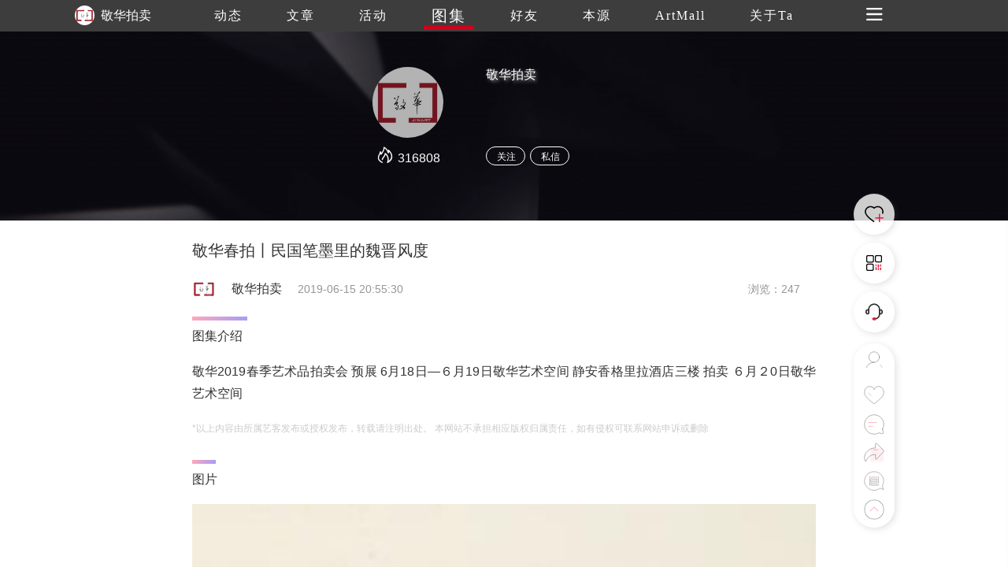

--- FILE ---
content_type: text/css
request_url: https://www.trueart.com/page/atlas/atlas_info2.css?v=1018
body_size: 3419
content:
section {
  /*width: 1200px;*/
  margin: auto;
}
body {
  background: #fff;
}
.section {
  width: 792px;
  margin: auto;
}
.secActive i {
  width: 58px;
  left: 11px;
}
.three-nav-li > div > div {
  height: 38px;
  padding: 0 35px;
  line-height: 38px;
  border-radius: 38px;
}
.event-list {
  border-radius: 0;
  padding: 20px;
  border-bottom: 2px solid #ededed;
}
.show-info {
  display: block;
}
.show-step img {
  position: relative;
  top: -3px;
}
.layer-loading {
  margin-top: 20px;
  cursor: pointer;
  width: 100%;
  height: 36px;
  line-height: 36px;
  text-align: center;
  border-radius: 36px;
}
.works-btn {
  padding-left: 0;
}
.activity-info-label {
  font-weight: lighter;
  padding: 12px 0;
}
.activity-info-label li {
  margin-right: 20px;
  line-height: 30px;
}
.activity-info-label label {
  font-size: 16px;
  display: inline-block;
  width: 75px;
}
.activity-info-label span {
  font-size: 14px;
  display: inline-block;
}
.hot {
  font-weight: normal;
  color: rgb(208, 2, 27);
}
/*.event-info{
	padding-top: 0;
}*/
.qianyan {
  line-height: 1.8;
  font-size: 16px;
  margin-top: 20px;
  font-weight: lighter;
  text-align: justify;
}
.layer-box {
  text-align: center;
}
.layer-swiper {
  position: fixed;
  width: 100%;
  height: 100%;
  top: 0;
  left: 0;
  background: rgba(0, 0, 0, 0.9);
  z-index: 999;
  display: none;
}
.layer-swiper-box {
  /* width: 1200px; */
  margin: auto;
  height: 100%;
  padding: 40px 0;
  box-sizing: border-box;
}
.swiper-container {
  width: 100%;
  height: 100%;
}
.swiper-slide {
}
.swiper-author {
  position: absolute;
  bottom: 40px;
  left: 0;
  width: 100%;
  z-index: 10;
}
.swiper-author > div {
  width: 792px;
  margin: auto;
  color: #fff;
  font-weight: lighter;
}
.swiper-author em {
  cursor: pointer;
}
.swiper-author-info {
  line-height: 60px;
  margin-top: 20px;
}
.swiper-author-info > div:first-child {
  float: left;
}
.swiper-author-info > div:last-child {
  float: right;
}
.swiper-author-info > div:first-child img {
  width: 60px;
  height: 60px;
  border-radius: 60px;
  float: left;
  margin-right: 20px;
}
.swiper-button-prev,
.swiper-button-next {
  background-image: none;
}
.swiper-button-next {
  right: 52px;
}
.swiper-button-prev em,
.swiper-button-next em {
  color: #fff;
  font-size: 60px;
  opacity: 0.5;
}
.atlas-title {
  position: absolute;
  top: 40px;
  left: 0;
  width: 100%;
  z-index: 10;
}
.atlas-title div {
  width: 792px;
  margin: auto;
  text-align: center;
  color: #fff;
  position: relative;
  font-weight: lighter;
}
.atlas-title span {
  text-align: left;
  position: absolute;
  left: 0;
  font-size: 14px;
  display: inline-block;
  width: 300px;
  overflow: hidden;
  text-overflow: ellipsis;
  white-space: nowrap;
}
.atlas-title em {
  position: absolute;
  right: 0;
  cursor: pointer;
}
.imgswiperbox {
  height: 100%;
  width: 100%;
  display: flex;
  justify-content: center;
  align-items: center;
}
.imgitem {
  max-width: 100%;
  max-height: 100%;
}
.showiconvoer {
  display: none;
}
.preface .exp {
  font-size: 12px !important;
  color: #ccc !important;
  line-height: 20px;
  text-align: justify;
  /* margin-top: 50px; */
  margin-bottom: 30px;
}
.comment-up {
  overflow: hidden;
  margin-top: 10px;
}
.up-item {
  height: 100px;
  width: 100px;
  float: left;
  margin-right: 10px;
  position: relative;
  margin-bottom: 30px;
}
.up-item img {
  width: 100%;
  height: 100%;
  border-radius: 20px;
  box-shadow: 4px 4px 6px #ccc;
}
.up-item .edui-image-close {
  position: absolute;
  top: 0;
  right: 0;
  width: 20px;
  height: 20px;
  line-height: 20px;
  text-align: center;
  color: #fff;
  background: #ccc;
  border-radius: 20px;
  cursor: pointer;
}
.c-textarea {
  position: absolute;
  width: 707px;
  top: 25px;
  right: 0;
  height: 160px;
}
.bajiinfo img {
  height: 24px;
  width: 24px;
}
.comment-img {
  overflow: hidden;
}
.comment-img img {
  width: 117px;
  height: 117px;
  border-radius: 20px;
  float: left;
  margin-right: 10px;
}
.comment-img img:nth-child(6) {
  margin-right: 0;
}
.noclick {
  pointer-events: none !important;
}
.luyin {
  position: fixed;
  height: 100%;
  width: 100%;
  top: 0;
  left: 0;
  background: rgba(0, 0, 0, 0.5);
  display: none;
  z-index: 9999;
}
.luyin-box {
  height: 180px;
  width: 100%;
  bottom: -180px;
  left: 0;
  background: #fff;
  text-align: center;
  position: absolute;
}
.luyin-box span {
  position: absolute;
  right: 10px;
  top: 10px;
  display: inline-block;
  font-size: 30px;
  color: rgb(150, 150, 150);
}
.luyin-box a {
  display: inline-block;
  height: 80px;
  width: 80px;
  text-align: center;
  line-height: 80px;
}
.luyin-box em {
  font-size: 65px;
  color: #ccc;
}
.luyin-box div {
  margin-top: 30px;
  margin-bottom: 10px;
}
.score {
  text-align: center;
}
.score-lv {
  text-align: center;
  font-size: 14px;
  color: rgb(51, 51, 51);
  height: 40px;
  line-height: 40px;
}
.tab {
  display: flex;
  flex-wrap: wrap;
}
.tab > div {
  padding: 5px 5px;
}
.tab > div:nth-child(3) {
  padding-right: 0;
}
.tab > div:nth-child(6) {
  padding-right: 0;
}
.tab > div div {
  text-align: center;
  border: 1px solid #e0e0e0;
  height: 100%;
  color: rgb(105, 105, 105);
  font-size: 13px;
  height: 28px;
  line-height: 27px;
  border-radius: 25px;
  padding: 0 16px;
  cursor: pointer;
}
.lactive {
  background: linear-gradient(to right, rgb(255, 77, 119), rgb(74, 60, 233));
  color: #fff !important;
}
.layer-tow {
  position: fixed;
  width: 100%;
  height: 100%;
  top: 0;
  left: 0;
  z-index: 9998;
  background: rgba(0, 0, 0, 0.8);
  display: none;
  align-items: center;
  justify-content: center;
}
.carttype {
  text-align: center !important;
  height: 50px;
}
.carttype a {
  margin-right: 50px;
}
.carttype a:last-child {
  margin-right: 0;
}
.layer-tow .fenxing {
  text-align: left;
  line-height: 30px;
  overflow: hidden;
  font-size: 12px;
}
.layer-tow .fenxing i {
  color: #969696;
}
.layer-tow .layer-content {
  text-align: left;
}
.fenxing img {
  width: 30px;
  height: 30px;
  border-radius: 30px;
  float: left;
  margin-right: 10px;
}
.fenxing .myname {
  float: left;
  color: #333;
  font-size: 16px;
  margin-right: 10px;
}
.bdshare-slide-style-r0 .bdshare-slide-button {
  display: none !important;
}
.bdshare-button-style0-16 a,
.bdshare-button-style0-16 .bds_more {
  font-size: 50px;
  background: url();
}
.main-img {
  display: none;
}
.score img {
  width: 30px;
  height: 30px;
  margin: 5px 10px 20px 10px;
}
.comment-more span {
  display: block;
  margin: 10px auto;
  width: 100px;
  height: 30px;
  line-height: 30px;
  border-radius: 32px;
  text-align: center;
  color: #fff;
  font-size: 14px;
  cursor: pointer;
}
.comment-more p {
  font-size: 14px;
  color: #696969;
  text-align: center;
  margin: 10px auto;
  display: none;
}
.c-event-ed .dzicon {
  height: 20px;
  width: auto;
  border-radius: 0;
  position: relative;
  top: 5px;
  cursor: pointer;
  margin-left: 15px;
}
.c-event-ed .good-num {
  display: inline-block;
  width: 35px;
}
.good-num i {
  display: none;
}
.act {
  display: none;
}
.fact {
  display: none;
}
.tuijian {
  display: inline-block;
  font-size: 12px;
  height: 18px;
  width: 18px;
  border-radius: 20px;
  color: #fff;
  background: rgb(150, 150, 150);
  line-height: 18px;
  text-align: center;
  cursor: pointer;
  position: relative;
  top: 1px;
  margin-right: 5px;
}
.tuijian em {
  font-size: 12px;
  top: 1px;
  left: -0.5px;
}
.c-event-ed .bgcolor {
  height: 18px;
  width: 18px;
  color: #fff;
  line-height: 18px;
  border-color: #fff;
  border-radius: 18px;
  background: linear-gradient(
    135deg,
    rgba(255, 77, 119, 1) 0%,
    rgba(74, 60, 233, 1) 100%
  );
}
.zanorfen {
  margin: auto;
  width: 55%;
  margin-bottom: 20px;
}
.zanorfen > div {
  float: left;
  width: 50%;
  text-align: center;
}
.zanorfen .dzicon {
  width: 24px;
  height: auto;
  color: #696969;
  cursor: pointer;
}
.zanorfen .bgcolor {
  background: linear-gradient(
    135deg,
    rgba(255, 77, 119, 0.5) 0%,
    rgba(74, 60, 233, 0.5) 100%
  );
}
.activity-info {
  position: relative;
}
.pingfen {
  position: absolute !important;
  top: 15px;
  right: 0px;
  font-size: 30px;
  color: #fff;
  text-shadow: 2px 2px 4px #999;
  font-family: -webkit-body;
  font-weight: lighter;
}
.pingfen span {
  font-size: 50px;
}
.comment-subimt .icon img {
  width: 26px;
  height: 26px;
}
.comment-subimt > div em:nth-child(3) img {
  width: auto;
}
.zd-layer,
.unzd-layer,
.delete-layer,
.mone-layer {
  position: fixed;
  width: 100%;
  height: 100%;
  top: 0;
  left: 0;
  z-index: 9999;
  background: rgba(0, 0, 0, 0.8);
  display: none;
  align-items: center;
  justify-content: center;
}
.zd-layer .layer-box,
.unzd-layer .layer-box,
.delete-layer .layer-box {
  width: 320px;
}
.imgdatalist {
  padding-bottom: 58px;
}
.zof-box {
  width: 100px;
  height: 42px;
  border-radius: 42px;
  display: block;
  margin: auto;
}
.zof-box div {
  height: 40px;
  width: 98px;
  background: #fff;
  border-radius: 40px;
  position: relative;
  top: 1px;
  left: 1px;
  color: #333;
  padding-top: 8px;
  cursor: pointer;
}
.second-nav li:nth-child(5) {
  display: none;
}
.second-nav li:nth-child(6) {
  display: none;
}

.bor-bottom {
  height: 1px;
  opacity: 0.3;
  margin-top: 15px;
}
.works-btn .button {
  width: 50px;
}
.banner-content {
  position: relative;
  height: 100%;
}
.user-bgimg {
  width: 100%;
  height: 100%;
  display: none;
  position: absolute;
  top: 0;
  left: 0;
  z-index: 0;
}
.works-list {
  padding-top: 0;
}
.works-list img {
  margin: 20px auto;
}
.event-info > div > img {
  vertical-align: text-bottom;
}
.flex > div {
  margin: 0 10px;
}
.loading {
  /* display: none!important; */
}
@media only screen and (min-width: 100px) and (max-width: 745px) {
  .zanorfen .dzicon {
    width: 18px;
  }
  .zof-box {
    height: 35px;
    border-radius: 35px;
    width: 90px;
  }
  .zof-box div {
    width: 88px;
    font-size: 12px;
    height: 33px;
    border-radius: 33px;
    padding-top: 8px;
  }
  .zanorfen {
    width: 90%;
  }
  .pingfen {
    top: 7px;
    right: 20px;
  }
  .page-body {
    background: #333;
  }
  .page-center {
    background: #fff;
    transition-duration: 300ms;
  }
  .layer-swiper-box {
    width: 100%;
  }
  .swiper-author > div {
    width: 100%;
    padding: 0 20px;
    box-sizing: border-box;
    font-size: 14px;
  }
  .atlas-title div {
    width: 100%;
    padding: 0 20px;
    box-sizing: border-box;
  }
  .atlas-title span {
    left: 20px;
    width: 150px;
  }
  .atlas-title em {
    right: 20px;
  }
  .swiper-button-prev {
    display: none;
  }
  .swiper-button-next {
    display: none;
  }
  .swiper-author-info > div:first-child img {
    height: 30px;
    width: 30px;
    border-radius: 30px;
  }
  .swiper-author-info {
    line-height: 30px;
  }
  .swiper-author-info > div:last-child em {
    display: none;
  }
  .layer-box .layer-weixin-code {
    width: 80%;
  }
  section {
    width: 100%;
    padding-bottom: 0;
  }
  .show-info {
    display: block;
  }
  .section {
    width: 100%;
  }
  .second-nav {
    height: 35px;
    text-align: right;
    padding-right: 3px;
    background: rgba(0, 0, 0, 0.5);
  }
  .secActive span {
    font-size: 12px;
  }
  .secActive i {
    width: 30px;
    height: 6px;
    left: 5px;
    bottom: 10px;
  }
  .section-nav {
    width: 100%;
    position: fixed;
    /*top: 50px;*/
    /*left: 0;*/
    z-index: 4;
    padding: 0;
  }
  .second-nav-li {
    width: auto;
    padding: 0 6px;
    color: #fff;
    font-size: 12px;
    line-height: 35px;
    text-align: center;
  }
  .poster-banner img {
    width: 100%;
    border-radius: 0;
    display: block;
  }
  .author-ladel {
    /* display: none; */
    padding: 20px 20px;
  }
  .poster {
    padding-top: 0;
  }
  .activity-info {
    padding: 20px;
    padding-bottom: 0;
    background: #fff;
  }
  .activity-top {
    padding-top: 20px !important;
  }
  .activity-info-label label {
    font-size: 14px;
    font-weight: normal;
    width: 65px;
  }
  .activity-info > div {
    position: relative;
  }
  #container {
    height: 200px;
  }
  .ticket-type li {
    font-size: 12px;
    height: 34px;
    line-height: 32px;
    width: 32%;
    margin-right: 2%;
    box-sizing: border-box;
    padding: 0;
  }
  .ticket-type li:last-child {
    margin-right: 0;
  }
  .ticket-btn {
    padding-top: 20px;
  }
  .ticket-btn a:first-child {
    height: 32px;
    line-height: 32px;
  }
  .ticket-btn a {
    height: 34px;
    line-height: 34px;
  }
  .preface {
    padding-top: 15px;
    overflow: hidden;
    position: relative;
    padding-bottom: 50px;
  }
  .preface p {
    margin-bottom: 15px;
    color: rgb(150, 150, 150);
    font-size: 12px;
  }
  .activity-step {
    height: 4px;
    width: 50px;
  }
  .three-nav-li > div > div {
    height: 20px;
    line-height: 20px;
    font-size: 12px;
    padding: 0 8px;
  }
  .three-nav-li > div {
    height: 22px;
    padding: 0;
    padding-right: 2px;
  }
  .three-nav-li {
    margin-right: 0px;
    margin-bottom: 9px;
  }
  .showimg {
    width: 126px;
    height: 36px;
    line-height: 36px;
    border-radius: 36px;
    font-size: 14px;
  }
  .event-list {
    padding: 20px 0;
  }
  .user-name {
    font-size: 14px;
  }
  /*.activity-comment{
		display: none;
	}*/
  .works-lable {
    padding-bottom: 10px;
  }
  .works-list img {
    margin-bottom: 15px;
  }
  .works-list img:last-child {
    margin-bottom: 0;
  }
  .works-list {
    padding-top: 15px;
  }
  .open-btn {
    display: block;
    position: absolute;
    text-align: center;
    bottom: 0px;
    width: 100%;
    /* background: rgb(255,255,255); */
    font-size: 14px;
  }
  .last-model {
    padding-bottom: 20px;
  }
  .open-next {
    display: block;
    text-align: center;
    font-size: 12px;
    color: #fff;
    height: 30px;
    line-height: 30px;
    background: #333;
  }
  .publish-comment {
    display: block;
    padding-top: 15px;
  }
  .publish-comment input {
    height: 36px;
    border: 1px solid rgb(197, 197, 197);
    border-radius: 36px;
    text-indent: 15px;
    width: calc(100% - 80px);
    float: left;
  }
  .publish-comment span {
    float: right;
    font-size: 14px;
    display: inline-block;
    height: 36px;
    line-height: 36px;
    text-align: center;
    width: 70px;
    color: #fff;
    border-radius: 36px;
    background: -webkit-linear-gradient(
      left,
      rgb(255, 77, 119),
      rgb(74, 60, 233)
    );
    /* Safari 5.1 - 6.0 */
    background: -o-linear-gradient(right, rgb(255, 77, 119), rgb(74, 60, 233));
    /* Opera 11.1 - 12.0 */
    background: -moz-linear-gradient(
      right,
      rgb(255, 77, 119),
      rgb(74, 60, 233)
    );
    /* Firefox 3.6 - 15 */
    background: linear-gradient(to right, rgb(255, 77, 119), rgb(74, 60, 233));
  }
  .comment {
    display: none;
  }
  .c-textarea {
    position: relative;
    width: 100%;
    height: 100px;
    top: 10px;
  }
  .comment-subimt {
    position: relative;
    top: 20px;
  }
  .comment-subimt > div {
    padding-left: 0;
  }
  .showimg {
    height: 26px;
    line-height: 26px;
    width: 60px;
  }
  .comment-img img {
    width: 31%;
    height: auto;
  }
  .comment-img img:nth-child(3) {
    margin-right: 0;
  }
  .comment-img img:nth-child(6) {
    margin-right: 0;
  }
  .comment-img img:nth-child(9) {
    margin-right: 0;
  }
  .comment-img img:nth-child(12) {
    margin-right: 0;
  }
  .comment-img img:nth-child(15) {
    margin-right: 0;
  }
  .comment-subimt input {
    left: 74px;
  }
  .second-nav li:nth-child(6) {
    display: none;
  }
}
